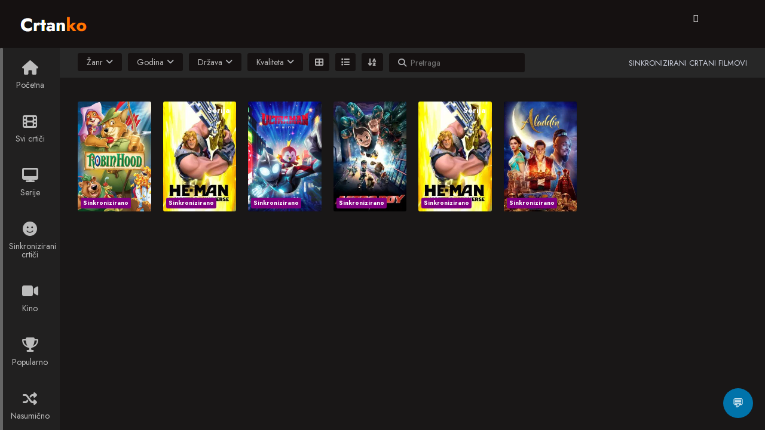

--- FILE ---
content_type: text/javascript
request_url: https://www.crtanko.xyz/wp-content/themes/crtanko/assets/js/scrollbar.min.js?ver=0.6.5
body_size: 6030
content:
!function b(d,e,f){function a(h,i){if(!e[h]){if(!d[h]){var j="function"==typeof require&&require;if(!i&&j)return j(h,!0);if(g)return g(h,!0);var k=Error("Cannot find module '"+h+"'");throw k.code="MODULE_NOT_FOUND",k}var c=e[h]={exports:{}};d[h][0].call(c.exports,function(b){var c=d[h][1][b];return a(c?c:b)},c,c.exports,b,d,e,f)}return e[h].exports}for(var g="function"==typeof require&&require,c=0;c<f.length;c++)a(f[c]);return a}({1:[function(a,b){"use strict";function c(a){a.fn.perfectScrollbar=function(b){return this.each(function(){if("object"==typeof b||void 0===b){f.get(this)||d.initialize(this,b)}else{var c=b;"update"===c?d.update(this):"destroy"===c&&d.destroy(this)}return a(this)})}}var d=a("../main"),f=a("../plugin/instances");if("function"==typeof define&&define.amd)define(["jquery"],c);else{var e=window.jQuery?window.jQuery:window.$;void 0!==e&&c(e)}b.exports=c},{"../main":7,"../plugin/instances":18}],2:[function(a,b,c){"use strict";function d(a,b){var c=a.className.split(" ");0>c.indexOf(b)&&c.push(b),a.className=c.join(" ")}function f(a,b){var c=a.className.split(" "),d=c.indexOf(b);0<=d&&c.splice(d,1),a.className=c.join(" ")}c.add=function(a,b){a.classList?a.classList.add(b):d(a,b)},c.remove=function(a,b){a.classList?a.classList.remove(b):f(a,b)},c.list=function(a){return a.classList?a.classList:a.className.split(" ")}},{}],3:[function(a,b){"use strict";function c(a,b){return window.getComputedStyle(a)[b]}function d(a,b,c){return"number"==typeof c&&(c=""+c+"px"),a.style[b]=c,a}function f(a,b){for(var c in b){var d=b[c];"number"==typeof d&&(d=""+d+"px"),a.style[c]=d}return a}var g={};g.e=function(a,b){var c=document.createElement(a);return c.className=b,c},g.appendTo=function(a,b){return b.appendChild(a),a},g.css=function(a,b,e){return"object"==typeof b?f(a,b):void 0===e?c(a,b):d(a,b,e)},g.matches=function(a,b){return void 0===a.matches?void 0===a.matchesSelector?void 0===a.webkitMatchesSelector?void 0===a.mozMatchesSelector?void 0===a.msMatchesSelector?void 0:a.msMatchesSelector(b):a.mozMatchesSelector(b):a.webkitMatchesSelector(b):a.matchesSelector(b):a.matches(b)},g.remove=function(a){void 0===a.remove?a.parentNode&&a.parentNode.removeChild(a):a.remove()},g.queryChildren=function(a,b){return Array.prototype.filter.call(a.childNodes,function(a){return g.matches(a,b)})},b.exports=g},{}],4:[function(a,b){"use strict";var c=function(a){this.element=a,this.events={}};c.prototype.bind=function(a,b){void 0===this.events[a]&&(this.events[a]=[]),this.events[a].push(b),this.element.addEventListener(a,b,!1)},c.prototype.unbind=function(a,b){this.events[a]=this.events[a].filter(function(c){return!!(void 0!==b&&c!==b)||(this.element.removeEventListener(a,c,!1),!1)},this)},c.prototype.unbindAll=function(){for(var a in this.events)this.unbind(a)};var d=function(){this.eventElements=[]};d.prototype.eventElement=function(a){var b=this.eventElements.filter(function(b){return b.element===a})[0];return void 0===b&&(b=new c(a),this.eventElements.push(b)),b},d.prototype.bind=function(a,b,c){this.eventElement(a).bind(b,c)},d.prototype.unbind=function(a,b,c){this.eventElement(a).unbind(b,c)},d.prototype.unbindAll=function(){for(var a=0;a<this.eventElements.length;a++)this.eventElements[a].unbindAll()},d.prototype.once=function(a,b,c){var d=this.eventElement(a),e=function(a){d.unbind(b,e),c(a)};d.bind(b,e)},b.exports=d},{}],5:[function(a,b){"use strict";b.exports=function(){function a(){return Math.floor(65536*(1+Math.random())).toString(16).substring(1)}return function(){return a()+a()+"-"+a()+"-"+a()+"-"+a()+"-"+a()+a()+a()}}()},{}],6:[function(a,b,c){"use strict";var d=a("./class"),e=a("./dom");c.toInt=function(a){return parseInt(a,10)||0},c.clone=function(a){if(null===a)return null;if("object"==typeof a){var b={};for(var c in a)b[c]=this.clone(a[c]);return b}return a},c.extend=function(a,b){var c=this.clone(a);for(var d in b)c[d]=this.clone(b[d]);return c},c.isEditable=function(a){return e.matches(a,"input,[contenteditable]")||e.matches(a,"select,[contenteditable]")||e.matches(a,"textarea,[contenteditable]")||e.matches(a,"button,[contenteditable]")},c.removePsClasses=function(a){for(var b,c=d.list(a),e=0;e<c.length;e++)b=c[e],0===b.indexOf("ps-")&&d.remove(a,b)},c.outerWidth=function(a){return this.toInt(e.css(a,"width"))+this.toInt(e.css(a,"paddingLeft"))+this.toInt(e.css(a,"paddingRight"))+this.toInt(e.css(a,"borderLeftWidth"))+this.toInt(e.css(a,"borderRightWidth"))},c.startScrolling=function(a,b){d.add(a,"ps-in-scrolling"),void 0===b?(d.add(a,"ps-x"),d.add(a,"ps-y")):d.add(a,"ps-"+b)},c.stopScrolling=function(a,b){d.remove(a,"ps-in-scrolling"),void 0===b?(d.remove(a,"ps-x"),d.remove(a,"ps-y")):d.remove(a,"ps-"+b)},c.env={isWebKit:"WebkitAppearance"in document.documentElement.style,supportsTouch:"ontouchstart"in window||window.DocumentTouch&&document instanceof window.DocumentTouch,supportsIePointer:null!==window.navigator.msMaxTouchPoints}},{"./class":2,"./dom":3}],7:[function(a,b){"use strict";var c=a("./plugin/destroy"),d=a("./plugin/initialize"),e=a("./plugin/update");b.exports={initialize:d,update:e,destroy:c}},{"./plugin/destroy":9,"./plugin/initialize":17,"./plugin/update":20}],8:[function(a,b){"use strict";b.exports={wheelSpeed:1,wheelPropagation:!1,swipePropagation:!0,minScrollbarLength:null,maxScrollbarLength:null,useBothWheelAxes:!1,useKeyboard:!0,suppressScrollX:!1,suppressScrollY:!1,scrollXMarginOffset:0,scrollYMarginOffset:0,stopPropagationOnClick:!0}},{}],9:[function(a,b){"use strict";var c=a("../lib/dom"),d=a("../lib/helper"),f=a("./instances");b.exports=function(a){var b=f.get(a);b&&(b.event.unbindAll(),c.remove(b.scrollbarX),c.remove(b.scrollbarY),c.remove(b.scrollbarXRail),c.remove(b.scrollbarYRail),d.removePsClasses(a),f.remove(a))}},{"../lib/dom":3,"../lib/helper":6,"./instances":18}],10:[function(a,b){"use strict";function c(b,f){function e(a){return a.getBoundingClientRect()}var a=window.Event.prototype.stopPropagation.bind;f.settings.stopPropagationOnClick&&f.event.bind(f.scrollbarY,"click",a),f.event.bind(f.scrollbarYRail,"click",function(h){var j=d.toInt(f.scrollbarYHeight/2),i=f.railYRatio*(h.pageY-window.scrollY-e(f.scrollbarYRail).top-j),k=f.railYRatio*(f.railYHeight-f.scrollbarYHeight),a=i/k;0>a?a=0:1<a&&(a=1),b.scrollTop=(f.contentHeight-f.containerHeight)*a,g(b),h.stopPropagation()}),f.settings.stopPropagationOnClick&&f.event.bind(f.scrollbarX,"click",a),f.event.bind(f.scrollbarXRail,"click",function(h){var j=d.toInt(f.scrollbarXWidth/2),i=f.railXRatio*(h.pageX-window.scrollX-e(f.scrollbarXRail).left-j),k=f.railXRatio*(f.railXWidth-f.scrollbarXWidth),a=i/k;0>a?a=0:1<a&&(a=1),b.scrollLeft=(f.contentWidth-f.containerWidth)*a-f.negativeScrollAdjustment,g(b),h.stopPropagation()})}var d=a("../../lib/helper"),f=a("../instances"),g=a("../update-geometry");b.exports=function(a){var b=f.get(a);c(a,b)}},{"../../lib/helper":6,"../instances":18,"../update-geometry":19}],11:[function(b,c){"use strict";function d(a,b){function d(c){var d=e+c*b.railXRatio,f=b.scrollbarXRail.getBoundingClientRect().left+b.railXRatio*(b.railXWidth-b.scrollbarXWidth);b.scrollbarXLeft=0>d?0:d>f?f:d;var g=h.toInt(b.scrollbarXLeft*(b.contentWidth-b.containerWidth)/(b.containerWidth-b.railXRatio*b.scrollbarXWidth))-b.negativeScrollAdjustment;a.scrollLeft=g}var e=null,f=null,i=function(b){d(b.pageX-f),j(a),b.stopPropagation(),b.preventDefault()},k=function(){h.stopScrolling(a,"x"),b.event.unbind(b.ownerDocument,"mousemove",i)};b.event.bind(b.scrollbarX,"mousedown",function(c){f=c.pageX,e=h.toInt(g.css(b.scrollbarX,"left"))*b.railXRatio,h.startScrolling(a,"x"),b.event.bind(b.ownerDocument,"mousemove",i),b.event.once(b.ownerDocument,"mouseup",k),c.stopPropagation(),c.preventDefault()})}function f(a,b){function d(c){var d=e+c*b.railYRatio,f=b.scrollbarYRail.getBoundingClientRect().top+b.railYRatio*(b.railYHeight-b.scrollbarYHeight);b.scrollbarYTop=0>d?0:d>f?f:d;var g=h.toInt(b.scrollbarYTop*(b.contentHeight-b.containerHeight)/(b.containerHeight-b.railYRatio*b.scrollbarYHeight));a.scrollTop=g}var e=null,f=null,i=function(b){d(b.pageY-f),j(a),b.stopPropagation(),b.preventDefault()},k=function(){h.stopScrolling(a,"y"),b.event.unbind(b.ownerDocument,"mousemove",i)};b.event.bind(b.scrollbarY,"mousedown",function(c){f=c.pageY,e=h.toInt(g.css(b.scrollbarY,"top"))*b.railYRatio,h.startScrolling(a,"y"),b.event.bind(b.ownerDocument,"mousemove",i),b.event.once(b.ownerDocument,"mouseup",k),c.stopPropagation(),c.preventDefault()})}var g=b("../../lib/dom"),h=b("../../lib/helper"),i=b("../instances"),j=b("../update-geometry");c.exports=function(a){var b=i.get(a);d(a,b),f(a,b)}},{"../../lib/dom":3,"../../lib/helper":6,"../instances":18,"../update-geometry":19}],12:[function(a,b){"use strict";function c(b,f){function e(a,c){var d=b.scrollTop;if(0===a){if(!f.scrollbarYActive)return!1;if(0===d&&0<c||d>=f.contentHeight-f.containerHeight&&0>c)return!f.settings.wheelPropagation}var e=b.scrollLeft;if(0===c){if(!f.scrollbarXActive)return!1;if(0===e&&0>a||e>=f.contentWidth-f.containerWidth&&0<a)return!f.settings.wheelPropagation}return!0}var h=!1;f.event.bind(b,"mouseenter",function(){h=!0}),f.event.bind(b,"mouseleave",function(){h=!1});var j=!1;f.event.bind(f.ownerDocument,"keydown",function(i){if((!i.isDefaultPrevented||!i.isDefaultPrevented())&&h){var k=document.activeElement?document.activeElement:f.ownerDocument.activeElement;if(k){for(;k.shadowRoot;)k=k.shadowRoot.activeElement;if(d.isEditable(k))return}var l=0,m=0;switch(i.which){case 37:l=-30;break;case 38:m=30;break;case 39:l=30;break;case 40:m=-30;break;case 33:m=90;break;case 32:m=i.shiftKey?90:-90;break;case 34:m=-90;break;case 35:m=i.ctrlKey?-f.contentHeight:-f.containerHeight;break;case 36:m=i.ctrlKey?b.scrollTop:f.containerHeight;break;default:return;}b.scrollTop-=m,b.scrollLeft+=l,g(b),j=e(l,m),j&&i.preventDefault()}})}var d=a("../../lib/helper"),f=a("../instances"),g=a("../update-geometry");b.exports=function(a){var b=f.get(a);c(a,b)}},{"../../lib/helper":6,"../instances":18,"../update-geometry":19}],13:[function(a,b){"use strict";function c(b,h){function e(a,c){var d=b.scrollTop;if(0===a){if(!h.scrollbarYActive)return!1;if(0===d&&0<c||d>=h.contentHeight-h.containerHeight&&0>c)return!h.settings.wheelPropagation}var e=b.scrollLeft;if(0===c){if(!h.scrollbarXActive)return!1;if(0===e&&0>a||e>=h.contentWidth-h.containerWidth&&0<a)return!h.settings.wheelPropagation}return!0}function j(a){var b=a.deltaX,c=-1*a.deltaY;return(void 0===b||void 0===c)&&(b=-1*a.wheelDeltaX/6,c=a.wheelDeltaY/6),a.deltaMode&&1===a.deltaMode&&(b*=10,c*=10),b!==b&&c!==c&&(b=0,c=a.wheelDelta),[b,c]}function k(a,c){var d=b.querySelector("textarea:hover");if(d){var e=d.scrollHeight-d.clientHeight;if(0<e&&!(0===d.scrollTop&&0<c||d.scrollTop===e&&0>c))return!0;var f=d.scrollLeft-d.clientWidth;if(0<f&&!(0===d.scrollLeft&&0>a||d.scrollLeft===f&&0<a))return!0}return!1}function c(a){if(f.env.isWebKit||!b.querySelector("select:focus")){var l=j(a),c=l[0],m=l[1];k(c,m)||(i=!1,h.settings.useBothWheelAxes?h.scrollbarYActive&&!h.scrollbarXActive?(b.scrollTop=m?b.scrollTop-m*h.settings.wheelSpeed:b.scrollTop+c*h.settings.wheelSpeed,i=!0):h.scrollbarXActive&&!h.scrollbarYActive&&(b.scrollLeft=c?b.scrollLeft+c*h.settings.wheelSpeed:b.scrollLeft-m*h.settings.wheelSpeed,i=!0):(b.scrollTop-=m*h.settings.wheelSpeed,b.scrollLeft+=c*h.settings.wheelSpeed),g(b),i=i||e(c,m),i&&(a.stopPropagation(),a.preventDefault()))}}var i=!1;void 0===window.onwheel?void 0!==window.onmousewheel&&h.event.bind(b,"mousewheel",c):h.event.bind(b,"wheel",c)}var f=a("../../lib/helper"),d=a("../instances"),g=a("../update-geometry");b.exports=function(a){var b=d.get(a);c(a,b)}},{"../../lib/helper":6,"../instances":18,"../update-geometry":19}],14:[function(a,b){"use strict";function c(a,b){b.event.bind(a,"scroll",function(){e(a)})}var d=a("../instances"),e=a("../update-geometry");b.exports=function(a){var b=d.get(a);c(a,b)}},{"../instances":18,"../update-geometry":19}],15:[function(a,b){"use strict";function c(b,g){function h(){var a=window.getSelection?window.getSelection():document.getSelection?document.getSelection():"";return 0===(""+a).length?null:a.getRangeAt(0).commonAncestorContainer}function j(){i||(i=setInterval(function(){return f.get(b)?(b.scrollTop+=l.top,b.scrollLeft+=l.left,void e(b)):void clearInterval(i)},50))}function k(){i&&(clearInterval(i),i=null),d.stopScrolling(b)}var i=null,l={top:0,left:0},c=!1;g.event.bind(g.ownerDocument,"selectionchange",function(){b.contains(h())?c=!0:(c=!1,k())}),g.event.bind(window,"mouseup",function(){c&&(c=!1,k())}),g.event.bind(window,"mousemove",function(a){if(c){var e={x:a.pageX,y:a.pageY},f={left:b.offsetLeft,right:b.offsetLeft+b.offsetWidth,top:b.offsetTop,bottom:b.offsetTop+b.offsetHeight};e.x<f.left+3?(l.left=-5,d.startScrolling(b,"x")):e.x>f.right-3?(l.left=5,d.startScrolling(b,"x")):l.left=0,e.y<f.top+3?(l.top=5>f.top+3-e.y?-5:-20,d.startScrolling(b,"y")):e.y>f.bottom-3?(l.top=5>e.y-f.bottom+3?5:20,d.startScrolling(b,"y")):l.top=0,0===l.top&&0===l.left?k():j()}})}var d=a("../../lib/helper"),f=a("../instances"),e=a("../update-geometry");b.exports=function(a){var b=f.get(a);c(a,b)}},{"../../lib/helper":6,"../instances":18,"../update-geometry":19}],16:[function(a,b){"use strict";function c(j,k,e,i){function q(a,b){var c=j.scrollTop,d=j.scrollLeft,e=Math.abs(a),f=Math.abs(b);if(f>e){if(0>b&&c===k.contentHeight-k.containerHeight||0<b&&0===c)return!k.settings.swipePropagation;}else if(e>f&&(0>a&&d===k.contentWidth-k.containerWidth||0<a&&0===d))return!k.settings.swipePropagation;return!0}function l(a,b){j.scrollTop-=b,j.scrollLeft-=a,f(j)}function n(){x=!0}function a(){x=!1}function c(a){return a.targetTouches?a.targetTouches[0]:a}function s(a){return!!(a.targetTouches&&1===a.targetTouches.length)||!!(a.pointerType&&"mouse"!==a.pointerType&&a.pointerType!==a.MSPOINTER_TYPE_MOUSE)}function o(a){if(s(a)){z=!0;var b=c(a);h.pageX=b.pageX,h.pageY=b.pageY,u=new Date().getTime(),null!==v&&clearInterval(v),a.stopPropagation()}}function p(b){if(!x&&z&&s(b)){var d=c(b),e={pageX:d.pageX,pageY:d.pageY},f=e.pageX-h.pageX,g=e.pageY-h.pageY;l(f,g),h=e;var j=new Date().getTime(),i=j-u;0<i&&(w.x=f/i,w.y=g/i,u=j),q(f,g)&&(b.stopPropagation(),b.preventDefault())}}function r(){!x&&z&&(z=!1,clearInterval(v),v=setInterval(function(){return d.get(j)?.01>Math.abs(w.x)&&.01>Math.abs(w.y)?void clearInterval(v):(l(30*w.x,30*w.y),w.x*=.8,void(w.y*=.8)):void clearInterval(v)},10))}var h={},u=0,w={},v=null,x=!1,z=!1;e&&(k.event.bind(window,"touchstart",n),k.event.bind(window,"touchend",a),k.event.bind(j,"touchstart",o),k.event.bind(j,"touchmove",p),k.event.bind(j,"touchend",r)),i&&(window.PointerEvent?(k.event.bind(window,"pointerdown",n),k.event.bind(window,"pointerup",a),k.event.bind(j,"pointerdown",o),k.event.bind(j,"pointermove",p),k.event.bind(j,"pointerup",r)):window.MSPointerEvent&&(k.event.bind(window,"MSPointerDown",n),k.event.bind(window,"MSPointerUp",a),k.event.bind(j,"MSPointerDown",o),k.event.bind(j,"MSPointerMove",p),k.event.bind(j,"MSPointerUp",r)))}var d=a("../instances"),f=a("../update-geometry");b.exports=function(a,b,e){var f=d.get(a);c(a,f,b,e)}},{"../instances":18,"../update-geometry":19}],17:[function(b,g){"use strict";var h=b("../lib/class"),j=b("../lib/helper"),k=b("./instances"),i=b("./update-geometry"),l=b("./handler/click-rail"),m=b("./handler/drag-scrollbar"),a=b("./handler/keyboard"),c=b("./handler/mouse-wheel"),o=b("./handler/native-scroll"),d=b("./handler/selection"),p=b("./handler/touch");g.exports=function(b,f){f="object"==typeof f?f:{},h.add(b,"ps-container");var g=k.add(b);g.settings=j.extend(g.settings,f),l(b),m(b),c(b),o(b),d(b),(j.env.supportsTouch||j.env.supportsIePointer)&&p(b,j.env.supportsTouch,j.env.supportsIePointer),g.settings.useKeyboard&&a(b),i(b)}},{"../lib/class":2,"../lib/helper":6,"./handler/click-rail":10,"./handler/drag-scrollbar":11,"./handler/keyboard":12,"./handler/mouse-wheel":13,"./handler/native-scroll":14,"./handler/selection":15,"./handler/touch":16,"./instances":18,"./update-geometry":19}],18:[function(b,f,e){"use strict";function g(b){var c=this;c.settings=m.clone(l),c.containerWidth=null,c.containerHeight=null,c.contentWidth=null,c.contentHeight=null,c.isRtl="rtl"===k.css(b,"direction"),c.isNegativeScroll=function(){var a=b.scrollLeft,c=null;return b.scrollLeft=-1,c=0>b.scrollLeft,b.scrollLeft=a,c}(),c.negativeScrollAdjustment=c.isNegativeScroll?b.scrollWidth-b.clientWidth:0,c.event=new a,c.ownerDocument=b.ownerDocument||document,c.scrollbarXRail=k.appendTo(k.e("div","ps-scrollbar-x-rail"),b),c.scrollbarX=k.appendTo(k.e("div","ps-scrollbar-x"),c.scrollbarXRail),c.scrollbarXActive=null,c.scrollbarXWidth=null,c.scrollbarXLeft=null,c.scrollbarXBottom=m.toInt(k.css(c.scrollbarXRail,"bottom")),c.isScrollbarXUsingBottom=c.scrollbarXBottom===c.scrollbarXBottom,c.scrollbarXTop=c.isScrollbarXUsingBottom?null:m.toInt(k.css(c.scrollbarXRail,"top")),c.railBorderXWidth=m.toInt(k.css(c.scrollbarXRail,"borderLeftWidth"))+m.toInt(k.css(c.scrollbarXRail,"borderRightWidth")),k.css(c.scrollbarXRail,"display","block"),c.railXMarginWidth=m.toInt(k.css(c.scrollbarXRail,"marginLeft"))+m.toInt(k.css(c.scrollbarXRail,"marginRight")),k.css(c.scrollbarXRail,"display",""),c.railXWidth=null,c.railXRatio=null,c.scrollbarYRail=k.appendTo(k.e("div","ps-scrollbar-y-rail"),b),c.scrollbarY=k.appendTo(k.e("div","ps-scrollbar-y"),c.scrollbarYRail),c.scrollbarYActive=null,c.scrollbarYHeight=null,c.scrollbarYTop=null,c.scrollbarYRight=m.toInt(k.css(c.scrollbarYRail,"right")),c.isScrollbarYUsingRight=c.scrollbarYRight===c.scrollbarYRight,c.scrollbarYLeft=c.isScrollbarYUsingRight?null:m.toInt(k.css(c.scrollbarYRail,"left")),c.scrollbarYOuterWidth=c.isRtl?m.outerWidth(c.scrollbarY):null,c.railBorderYWidth=m.toInt(k.css(c.scrollbarYRail,"borderTopWidth"))+m.toInt(k.css(c.scrollbarYRail,"borderBottomWidth")),k.css(c.scrollbarYRail,"display","block"),c.railYMarginHeight=m.toInt(k.css(c.scrollbarYRail,"marginTop"))+m.toInt(k.css(c.scrollbarYRail,"marginBottom")),k.css(c.scrollbarYRail,"display",""),c.railYHeight=null,c.railYRatio=null}function h(a){return void 0===a.dataset?a.getAttribute("data-ps-id"):a.dataset.psId}function j(a,b){void 0===a.dataset?a.setAttribute("data-ps-id",b):a.dataset.psId=b}function i(a){void 0===a.dataset?a.removeAttribute("data-ps-id"):delete a.dataset.psId}var k=b("../lib/dom"),l=b("./default-setting"),a=b("../lib/event-manager"),c=b("../lib/guid"),m=b("../lib/helper"),d={};e.add=function(a){var b=c();return j(a,b),d[b]=new g(a),d[b]},e.remove=function(a){delete d[h(a)],i(a)},e.get=function(a){return d[h(a)]}},{"../lib/dom":3,"../lib/event-manager":4,"../lib/guid":5,"../lib/helper":6,"./default-setting":8}],19:[function(b,c){"use strict";function d(a,b){return a.settings.minScrollbarLength&&(b=Math.max(b,a.settings.minScrollbarLength)),a.settings.maxScrollbarLength&&(b=Math.min(b,a.settings.maxScrollbarLength)),b}function f(a,b){var c={width:b.railXWidth};c.left=b.isRtl?b.negativeScrollAdjustment+a.scrollLeft+b.containerWidth-b.contentWidth:a.scrollLeft,b.isScrollbarXUsingBottom?c.bottom=b.scrollbarXBottom-a.scrollTop:c.top=b.scrollbarXTop+a.scrollTop,h.css(b.scrollbarXRail,c);var d={top:a.scrollTop,height:b.railYHeight};b.isScrollbarYUsingRight?d.right=b.isRtl?b.contentWidth-(b.negativeScrollAdjustment+a.scrollLeft)-b.scrollbarYRight-b.scrollbarYOuterWidth:b.scrollbarYRight-a.scrollLeft:d.left=b.isRtl?b.negativeScrollAdjustment+a.scrollLeft+2*b.containerWidth-b.contentWidth-b.scrollbarYLeft-b.scrollbarYOuterWidth:b.scrollbarYLeft+a.scrollLeft,h.css(b.scrollbarYRail,d),h.css(b.scrollbarX,{left:b.scrollbarXLeft,width:b.scrollbarXWidth-b.railBorderXWidth}),h.css(b.scrollbarY,{top:b.scrollbarYTop,height:b.scrollbarYHeight-b.railBorderYWidth})}var g=b("../lib/class"),h=b("../lib/dom"),i=b("../lib/helper"),j=b("./instances");c.exports=function(a){var b=j.get(a);b.containerWidth=a.clientWidth,b.containerHeight=a.clientHeight,b.contentWidth=a.scrollWidth,b.contentHeight=a.scrollHeight;var c;a.contains(b.scrollbarXRail)||(c=h.queryChildren(a,".ps-scrollbar-x-rail"),0<c.length&&c.forEach(function(a){h.remove(a)}),h.appendTo(b.scrollbarXRail,a)),a.contains(b.scrollbarYRail)||(c=h.queryChildren(a,".ps-scrollbar-y-rail"),0<c.length&&c.forEach(function(a){h.remove(a)}),h.appendTo(b.scrollbarYRail,a)),!b.settings.suppressScrollX&&b.containerWidth+b.settings.scrollXMarginOffset<b.contentWidth?(b.scrollbarXActive=!0,b.railXWidth=b.containerWidth-b.railXMarginWidth,b.railXRatio=b.containerWidth/b.railXWidth,b.scrollbarXWidth=d(b,i.toInt(b.railXWidth*b.containerWidth/b.contentWidth)),b.scrollbarXLeft=i.toInt((b.negativeScrollAdjustment+a.scrollLeft)*(b.railXWidth-b.scrollbarXWidth)/(b.contentWidth-b.containerWidth))):(b.scrollbarXActive=!1,b.scrollbarXWidth=0,b.scrollbarXLeft=0,a.scrollLeft=0),!b.settings.suppressScrollY&&b.containerHeight+b.settings.scrollYMarginOffset<b.contentHeight?(b.scrollbarYActive=!0,b.railYHeight=b.containerHeight-b.railYMarginHeight,b.railYRatio=b.containerHeight/b.railYHeight,b.scrollbarYHeight=d(b,i.toInt(b.railYHeight*b.containerHeight/b.contentHeight)),b.scrollbarYTop=i.toInt(a.scrollTop*(b.railYHeight-b.scrollbarYHeight)/(b.contentHeight-b.containerHeight))):(b.scrollbarYActive=!1,b.scrollbarYHeight=0,b.scrollbarYTop=0,a.scrollTop=0),b.scrollbarXLeft>=b.railXWidth-b.scrollbarXWidth&&(b.scrollbarXLeft=b.railXWidth-b.scrollbarXWidth),b.scrollbarYTop>=b.railYHeight-b.scrollbarYHeight&&(b.scrollbarYTop=b.railYHeight-b.scrollbarYHeight),f(a,b),g[b.scrollbarXActive?"add":"remove"](a,"ps-active-x"),g[b.scrollbarYActive?"add":"remove"](a,"ps-active-y")}},{"../lib/class":2,"../lib/dom":3,"../lib/helper":6,"./instances":18}],20:[function(a,b){"use strict";var c=a("../lib/dom"),d=a("../lib/helper"),f=a("./instances"),g=a("./update-geometry");b.exports=function(a){var b=f.get(a);b&&(b.negativeScrollAdjustment=b.isNegativeScroll?a.scrollWidth-a.clientWidth:0,c.css(b.scrollbarXRail,"display","block"),c.css(b.scrollbarYRail,"display","block"),b.railXMarginWidth=d.toInt(c.css(b.scrollbarXRail,"marginLeft"))+d.toInt(c.css(b.scrollbarXRail,"marginRight")),b.railYMarginHeight=d.toInt(c.css(b.scrollbarYRail,"marginTop"))+d.toInt(c.css(b.scrollbarYRail,"marginBottom")),c.css(b.scrollbarXRail,"display","none"),c.css(b.scrollbarYRail,"display","none"),g(a),c.css(b.scrollbarXRail,"display",""),c.css(b.scrollbarYRail,"display",""))}},{"../lib/dom":3,"../lib/helper":6,"./instances":18,"./update-geometry":19}]},{},[1]),!function(a){a.fn.filmhdPlot=function(b){var c=a.extend({wikiURL:"http://en.wikipedia.org/",apiPath:"w",section:0,removeLinks:!0,type:"all",customSelector:"",filterSelector:"",callback:function(){}},b),d=a(this),e=a.extend(c,b),f={init:function(){return this.each(function(){f.appendHTML(),f.initializeItems()})},addUnderscores:function(a){return-1!==a.trim().indexOf(" ")&&a.replace(" ","_"),a},appendHTML:function(){},initializeItems:function(){var b,c=f.addUnderscores(e.page);null!==e.section&&(b="&section="+e.section),a.ajax({type:"GET",url:e.wikiURL+e.apiPath+"/api.php?action=parse&format=json&prop=text"+b+"&page="+c+"&callback=?",contentType:"application/json; charset=utf-8",async:!0,dataType:"json",success:function(b){try{var g=b.parse.text["*"],c=a("<div class=\"nbs-filmhdPlot\"></div>").html(g);switch(f.refineResult(c),e.type){case"text":d.html(a(c).find("p"));break;case"blurb":d.html(a(c).find("p:first"));break;case"infobox":d.html(a(c).find(".infobox"));break;case"custom":d.html(a(c).find(e.customSelector));break;default:d.html(c);}e.callback()}catch(a){f.showError()}},error:function(){f.showError()}})},refineResult:function(b){if(e.removeLinks)b.find("a").each(function(){a(this).replaceWith(a(this).html())});else{var c=f.removeTrailingSlash(e.wikiURL);b.find("a").each(function(){var b=a(this),d=b.attr("href");b.attr("href",c+d)})}return b.find("sup").remove(),b.find(".mw-ext-cite-error").remove(),e.filterSelector&&b.find(e.filterSelector).remove(),b},removeTrailingSlash:function(a){return"/"===a.substr(-1)?a.substr(0,a.length-1):a},showError:function(){d.html("<p>"+nobio+" "+e.name+"</p>")}};return f[b]?f[b].apply(this,Array.prototype.slice.call(arguments,1)):"object"!=typeof b&&b?void a.error("Method \""+method+"\" does not exist!"):f.init.apply(this)}}(jQuery);

--- FILE ---
content_type: text/javascript;charset=UTF-8
request_url: https://whos.amung.us/pingjs/?k=yedc47urq7&t=hero%20%E2%80%93%20Crtanko&c=d&x=https%3A%2F%2Fwww.crtanko.xyz%2Ftag%2Fhero%2F&y=&a=0&v=27&r=9378
body_size: -48
content:
WAU_r_d('15','yedc47urq7',0);